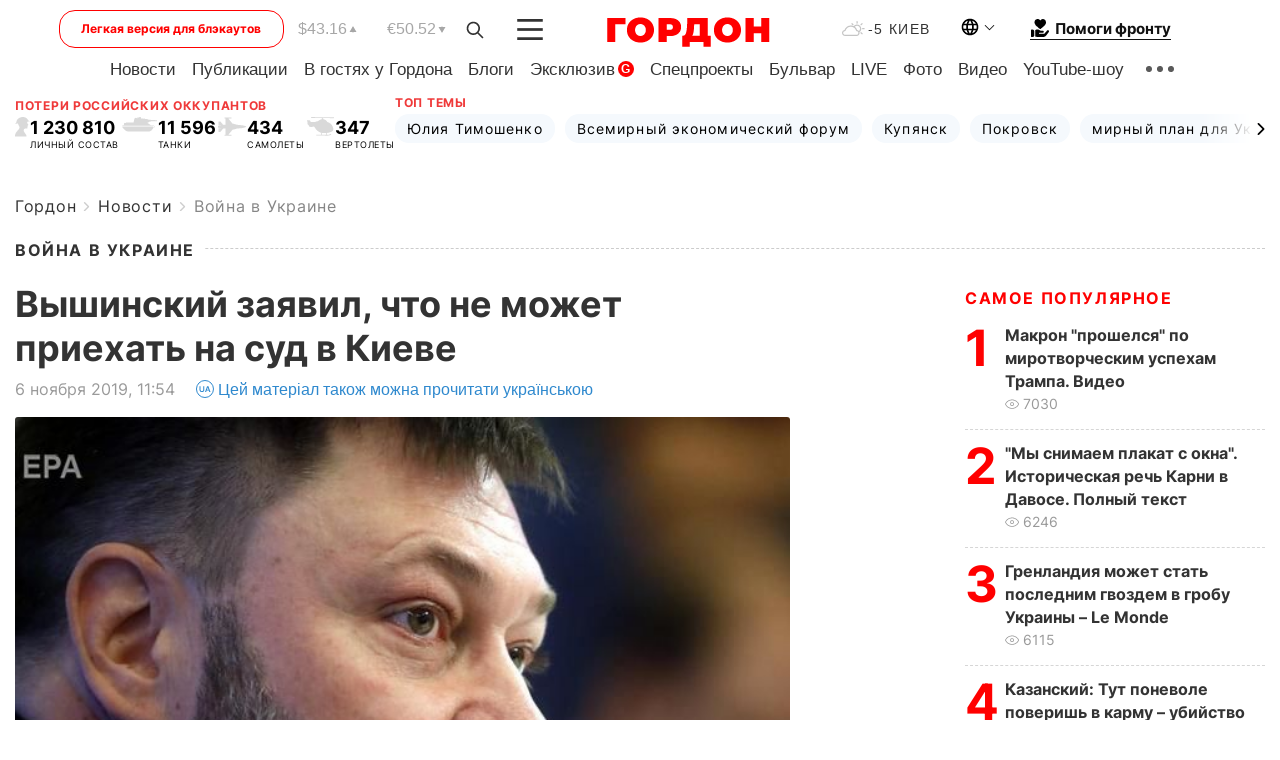

--- FILE ---
content_type: text/html; charset=utf-8
request_url: https://www.google.com/recaptcha/api2/aframe
body_size: 266
content:
<!DOCTYPE HTML><html><head><meta http-equiv="content-type" content="text/html; charset=UTF-8"></head><body><script nonce="acLYMjZlLexLuhJjAUedSw">/** Anti-fraud and anti-abuse applications only. See google.com/recaptcha */ try{var clients={'sodar':'https://pagead2.googlesyndication.com/pagead/sodar?'};window.addEventListener("message",function(a){try{if(a.source===window.parent){var b=JSON.parse(a.data);var c=clients[b['id']];if(c){var d=document.createElement('img');d.src=c+b['params']+'&rc='+(localStorage.getItem("rc::a")?sessionStorage.getItem("rc::b"):"");window.document.body.appendChild(d);sessionStorage.setItem("rc::e",parseInt(sessionStorage.getItem("rc::e")||0)+1);localStorage.setItem("rc::h",'1769121846853');}}}catch(b){}});window.parent.postMessage("_grecaptcha_ready", "*");}catch(b){}</script></body></html>

--- FILE ---
content_type: application/javascript; charset=utf-8
request_url: https://fundingchoicesmessages.google.com/f/AGSKWxV_1m_mw91_msLxzocAkWm2ECgOGfDsSBZbu-JF8VeccdNMua3BOQ95gxuqIidQjPruW_W_38PezOSgBHN9okZFtjHrCeXyQnV8qJTfXcusczpD4le6SCpzbTYLwlslCToM17me-BYLBO5LtnFfo2VvYJd-VGPqBp3AO0QMxs_l4-3FhmG6RrZGcGTH/_/adinsertjuicy./video_ads./ads.pl?/ad_sizes=.box.ad.
body_size: -1288
content:
window['c2b269a7-293f-439a-b3b5-797737cecc60'] = true;